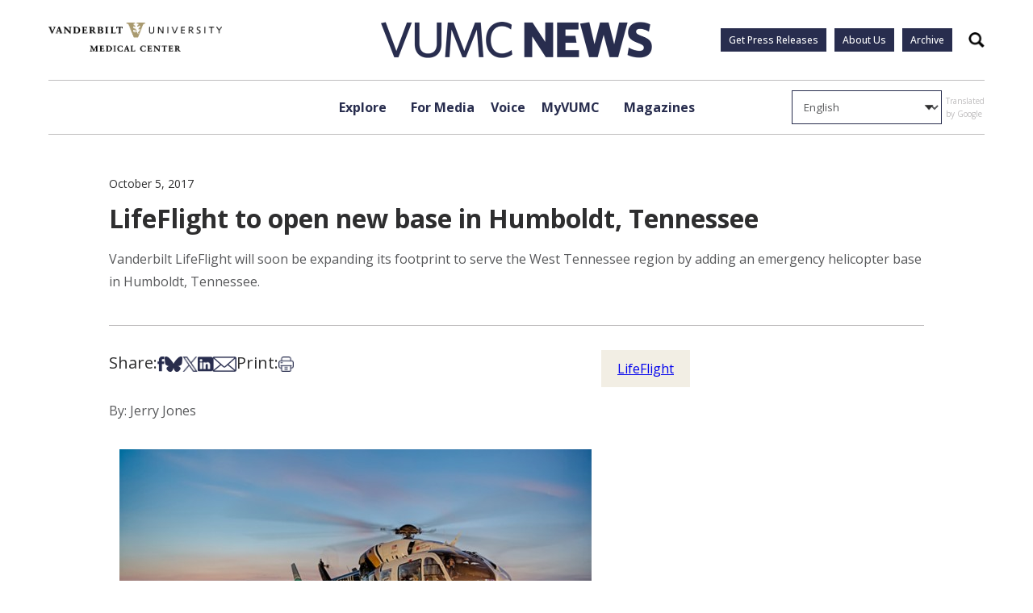

--- FILE ---
content_type: text/html; charset=UTF-8
request_url: https://news.vumc.org/2017/10/05/lifeflight-to-open-new-base-in-humboldt-tennessee/
body_size: 22088
content:
<!doctype html>
<html lang="en-US">
<head>
	<meta charset="UTF-8">
	<meta name="viewport" content="width=device-width, initial-scale=1">
	<link rel="profile" href="https://gmpg.org/xfn/11">

	<link rel="preconnect" href="https://fonts.googleapis.com"> 
	<link rel="preconnect" href="https://fonts.gstatic.com" crossorigin>
	<link href="https://fonts.googleapis.com/css2?family=Open+Sans:ital,wght@0,300;0,400;0,500;0,600;0,700;0,800;1,300;1,400;1,500;1,600;1,700;1,800&display=swap" rel="stylesheet">
	<script src=https://assets.adobedtm.com/0fdeaa586937/d28f6b72f34b/launch-373e28369c9a.min.js async></script>
	<script type="text/javascript" async src="https://play.vidyard.com/embed/v4.js"></script>
	
	<meta name='robots' content='index, follow, max-image-preview:large, max-snippet:-1, max-video-preview:-1' />

	<!-- This site is optimized with the Yoast SEO Premium plugin v23.1 (Yoast SEO v26.6) - https://yoast.com/wordpress/plugins/seo/ -->
	<title>LifeFlight to open new base in Humboldt, Tennessee - VUMC News</title>
	<link rel="canonical" href="https://news.vumc.org/2017/10/05/lifeflight-to-open-new-base-in-humboldt-tennessee/" />
	<meta property="og:locale" content="en_US" />
	<meta property="og:type" content="article" />
	<meta property="og:title" content="LifeFlight to open new base in Humboldt, Tennessee" />
	<meta property="og:description" content="Vanderbilt LifeFlight will soon be expanding its footprint to serve the West Tennessee region by adding an emergency helicopter base in Humboldt, Tennessee." />
	<meta property="og:url" content="https://news.vumc.org/2017/10/05/lifeflight-to-open-new-base-in-humboldt-tennessee/" />
	<meta property="og:site_name" content="VUMC News" />
	<meta property="article:published_time" content="2017-10-05T13:42:48+00:00" />
	<meta property="article:modified_time" content="2024-06-20T16:01:45+00:00" />
	<meta property="og:image" content="https://vumc-reporter.s3.amazonaws.com/uploads/LifeFlight-file-VCH-WR.jpg" />
	<meta property="og:image:width" content="685" />
	<meta property="og:image:height" content="350" />
	<meta property="og:image:type" content="image/jpeg" />
	<meta name="author" content="VUMC News and Communications" />
	<meta name="twitter:card" content="summary_large_image" />
	<meta name="twitter:creator" content="@VUMC_Insights" />
	<meta name="twitter:site" content="@VUMC_Insights" />
	<script type="application/ld+json" class="yoast-schema-graph">{"@context":"https://schema.org","@graph":[{"@type":"Article","@id":"https://news.vumc.org/2017/10/05/lifeflight-to-open-new-base-in-humboldt-tennessee/#article","isPartOf":{"@id":"https://news.vumc.org/2017/10/05/lifeflight-to-open-new-base-in-humboldt-tennessee/"},"author":{"name":"VUMC News and Communications","@id":"https://news.vumc.org/#/schema/person/946a2e48b330336116af79684752c20e"},"headline":"LifeFlight to open new base in Humboldt, Tennessee","datePublished":"2017-10-05T13:42:48+00:00","dateModified":"2024-06-20T16:01:45+00:00","mainEntityOfPage":{"@id":"https://news.vumc.org/2017/10/05/lifeflight-to-open-new-base-in-humboldt-tennessee/"},"wordCount":613,"publisher":{"@id":"https://news.vumc.org/#organization"},"image":{"@id":"https://news.vumc.org/2017/10/05/lifeflight-to-open-new-base-in-humboldt-tennessee/#primaryimage"},"thumbnailUrl":"https://vumc-reporter.s3.amazonaws.com/uploads/LifeFlight-file-VCH-WR.jpg","keywords":["LifeFlight"],"inLanguage":"en-US"},{"@type":"WebPage","@id":"https://news.vumc.org/2017/10/05/lifeflight-to-open-new-base-in-humboldt-tennessee/","url":"https://news.vumc.org/2017/10/05/lifeflight-to-open-new-base-in-humboldt-tennessee/","name":"LifeFlight to open new base in Humboldt, Tennessee - VUMC News","isPartOf":{"@id":"https://news.vumc.org/#website"},"primaryImageOfPage":{"@id":"https://news.vumc.org/2017/10/05/lifeflight-to-open-new-base-in-humboldt-tennessee/#primaryimage"},"image":{"@id":"https://news.vumc.org/2017/10/05/lifeflight-to-open-new-base-in-humboldt-tennessee/#primaryimage"},"thumbnailUrl":"https://vumc-reporter.s3.amazonaws.com/uploads/LifeFlight-file-VCH-WR.jpg","datePublished":"2017-10-05T13:42:48+00:00","dateModified":"2024-06-20T16:01:45+00:00","breadcrumb":{"@id":"https://news.vumc.org/2017/10/05/lifeflight-to-open-new-base-in-humboldt-tennessee/#breadcrumb"},"inLanguage":"en-US","potentialAction":[{"@type":"ReadAction","target":["https://news.vumc.org/2017/10/05/lifeflight-to-open-new-base-in-humboldt-tennessee/"]}]},{"@type":"ImageObject","inLanguage":"en-US","@id":"https://news.vumc.org/2017/10/05/lifeflight-to-open-new-base-in-humboldt-tennessee/#primaryimage","url":"https://vumc-reporter.s3.amazonaws.com/uploads/LifeFlight-file-VCH-WR.jpg","contentUrl":"https://vumc-reporter.s3.amazonaws.com/uploads/LifeFlight-file-VCH-WR.jpg","width":"685","height":"350","caption":"Vanderbilt LifeFlight’s new base in Humboldt, Tennessee, will cover a 120-mile response area."},{"@type":"BreadcrumbList","@id":"https://news.vumc.org/2017/10/05/lifeflight-to-open-new-base-in-humboldt-tennessee/#breadcrumb","itemListElement":[{"@type":"ListItem","position":1,"name":"Home","item":"https://news.vumc.org/"},{"@type":"ListItem","position":2,"name":"LifeFlight to open new base in Humboldt, Tennessee"}]},{"@type":"WebSite","@id":"https://news.vumc.org/#website","url":"https://news.vumc.org/","name":"VUMC News","description":"","publisher":{"@id":"https://news.vumc.org/#organization"},"potentialAction":[{"@type":"SearchAction","target":{"@type":"EntryPoint","urlTemplate":"https://news.vumc.org/?s={search_term_string}"},"query-input":{"@type":"PropertyValueSpecification","valueRequired":true,"valueName":"search_term_string"}}],"inLanguage":"en-US"},{"@type":"Organization","@id":"https://news.vumc.org/#organization","name":"Vanderbilt University Medical Center","url":"https://news.vumc.org/","logo":{"@type":"ImageObject","inLanguage":"en-US","@id":"https://news.vumc.org/#/schema/logo/image/","url":"https://vumc-reporter.s3.amazonaws.com/uploads/VUMC-logo.png","contentUrl":"https://vumc-reporter.s3.amazonaws.com/uploads/VUMC-logo.png","width":2430,"height":1361,"caption":"Vanderbilt University Medical Center"},"image":{"@id":"https://news.vumc.org/#/schema/logo/image/"},"sameAs":["https://x.com/VUMC_Insights"]},{"@type":"Person","@id":"https://news.vumc.org/#/schema/person/946a2e48b330336116af79684752c20e","name":"VUMC News and Communications","image":{"@type":"ImageObject","inLanguage":"en-US","@id":"https://news.vumc.org/#/schema/person/image/","url":"https://secure.gravatar.com/avatar/823dc028d1d1476a7f1cc15ab3673031d2099e8e0f7cdd78d48afc49b6bef317?s=96&d=identicon&r=g","contentUrl":"https://secure.gravatar.com/avatar/823dc028d1d1476a7f1cc15ab3673031d2099e8e0f7cdd78d48afc49b6bef317?s=96&d=identicon&r=g","caption":"VUMC News and Communications"},"description":"(615) 322-4747","url":"https://news.vumc.org/author/news/"}]}</script>
	<!-- / Yoast SEO Premium plugin. -->


<link rel='dns-prefetch' href='//cdn.knightlab.com' />
<link rel='dns-prefetch' href='//stats.wp.com' />
<link rel='dns-prefetch' href='//vumc-reporter.s3.amazonaws.com' />
<link rel="alternate" title="oEmbed (JSON)" type="application/json+oembed" href="https://news.vumc.org/wp-json/oembed/1.0/embed?url=https%3A%2F%2Fnews.vumc.org%2F2017%2F10%2F05%2Flifeflight-to-open-new-base-in-humboldt-tennessee%2F" />
<link rel="alternate" title="oEmbed (XML)" type="text/xml+oembed" href="https://news.vumc.org/wp-json/oembed/1.0/embed?url=https%3A%2F%2Fnews.vumc.org%2F2017%2F10%2F05%2Flifeflight-to-open-new-base-in-humboldt-tennessee%2F&#038;format=xml" />
<style id='wp-img-auto-sizes-contain-inline-css'>
img:is([sizes=auto i],[sizes^="auto," i]){contain-intrinsic-size:3000px 1500px}
/*# sourceURL=wp-img-auto-sizes-contain-inline-css */
</style>
<link rel='stylesheet' id='jetpack_related-posts-css' href='https://news.vumc.org/wp-content/plugins/jetpack/modules/related-posts/related-posts.css?ver=20240116' media='all' />
<style id='wp-emoji-styles-inline-css'>

	img.wp-smiley, img.emoji {
		display: inline !important;
		border: none !important;
		box-shadow: none !important;
		height: 1em !important;
		width: 1em !important;
		margin: 0 0.07em !important;
		vertical-align: -0.1em !important;
		background: none !important;
		padding: 0 !important;
	}
/*# sourceURL=wp-emoji-styles-inline-css */
</style>
<style id='wp-block-library-inline-css'>
:root{--wp-block-synced-color:#7a00df;--wp-block-synced-color--rgb:122,0,223;--wp-bound-block-color:var(--wp-block-synced-color);--wp-editor-canvas-background:#ddd;--wp-admin-theme-color:#007cba;--wp-admin-theme-color--rgb:0,124,186;--wp-admin-theme-color-darker-10:#006ba1;--wp-admin-theme-color-darker-10--rgb:0,107,160.5;--wp-admin-theme-color-darker-20:#005a87;--wp-admin-theme-color-darker-20--rgb:0,90,135;--wp-admin-border-width-focus:2px}@media (min-resolution:192dpi){:root{--wp-admin-border-width-focus:1.5px}}.wp-element-button{cursor:pointer}:root .has-very-light-gray-background-color{background-color:#eee}:root .has-very-dark-gray-background-color{background-color:#313131}:root .has-very-light-gray-color{color:#eee}:root .has-very-dark-gray-color{color:#313131}:root .has-vivid-green-cyan-to-vivid-cyan-blue-gradient-background{background:linear-gradient(135deg,#00d084,#0693e3)}:root .has-purple-crush-gradient-background{background:linear-gradient(135deg,#34e2e4,#4721fb 50%,#ab1dfe)}:root .has-hazy-dawn-gradient-background{background:linear-gradient(135deg,#faaca8,#dad0ec)}:root .has-subdued-olive-gradient-background{background:linear-gradient(135deg,#fafae1,#67a671)}:root .has-atomic-cream-gradient-background{background:linear-gradient(135deg,#fdd79a,#004a59)}:root .has-nightshade-gradient-background{background:linear-gradient(135deg,#330968,#31cdcf)}:root .has-midnight-gradient-background{background:linear-gradient(135deg,#020381,#2874fc)}:root{--wp--preset--font-size--normal:16px;--wp--preset--font-size--huge:42px}.has-regular-font-size{font-size:1em}.has-larger-font-size{font-size:2.625em}.has-normal-font-size{font-size:var(--wp--preset--font-size--normal)}.has-huge-font-size{font-size:var(--wp--preset--font-size--huge)}.has-text-align-center{text-align:center}.has-text-align-left{text-align:left}.has-text-align-right{text-align:right}.has-fit-text{white-space:nowrap!important}#end-resizable-editor-section{display:none}.aligncenter{clear:both}.items-justified-left{justify-content:flex-start}.items-justified-center{justify-content:center}.items-justified-right{justify-content:flex-end}.items-justified-space-between{justify-content:space-between}.screen-reader-text{border:0;clip-path:inset(50%);height:1px;margin:-1px;overflow:hidden;padding:0;position:absolute;width:1px;word-wrap:normal!important}.screen-reader-text:focus{background-color:#ddd;clip-path:none;color:#444;display:block;font-size:1em;height:auto;left:5px;line-height:normal;padding:15px 23px 14px;text-decoration:none;top:5px;width:auto;z-index:100000}html :where(.has-border-color){border-style:solid}html :where([style*=border-top-color]){border-top-style:solid}html :where([style*=border-right-color]){border-right-style:solid}html :where([style*=border-bottom-color]){border-bottom-style:solid}html :where([style*=border-left-color]){border-left-style:solid}html :where([style*=border-width]){border-style:solid}html :where([style*=border-top-width]){border-top-style:solid}html :where([style*=border-right-width]){border-right-style:solid}html :where([style*=border-bottom-width]){border-bottom-style:solid}html :where([style*=border-left-width]){border-left-style:solid}html :where(img[class*=wp-image-]){height:auto;max-width:100%}:where(figure){margin:0 0 1em}html :where(.is-position-sticky){--wp-admin--admin-bar--position-offset:var(--wp-admin--admin-bar--height,0px)}@media screen and (max-width:600px){html :where(.is-position-sticky){--wp-admin--admin-bar--position-offset:0px}}

/*# sourceURL=wp-block-library-inline-css */
</style><style id='global-styles-inline-css'>
:root{--wp--preset--aspect-ratio--square: 1;--wp--preset--aspect-ratio--4-3: 4/3;--wp--preset--aspect-ratio--3-4: 3/4;--wp--preset--aspect-ratio--3-2: 3/2;--wp--preset--aspect-ratio--2-3: 2/3;--wp--preset--aspect-ratio--16-9: 16/9;--wp--preset--aspect-ratio--9-16: 9/16;--wp--preset--color--black: #000000;--wp--preset--color--cyan-bluish-gray: #abb8c3;--wp--preset--color--white: #ffffff;--wp--preset--color--pale-pink: #f78da7;--wp--preset--color--vivid-red: #cf2e2e;--wp--preset--color--luminous-vivid-orange: #ff6900;--wp--preset--color--luminous-vivid-amber: #fcb900;--wp--preset--color--light-green-cyan: #7bdcb5;--wp--preset--color--vivid-green-cyan: #00d084;--wp--preset--color--pale-cyan-blue: #8ed1fc;--wp--preset--color--vivid-cyan-blue: #0693e3;--wp--preset--color--vivid-purple: #9b51e0;--wp--preset--gradient--vivid-cyan-blue-to-vivid-purple: linear-gradient(135deg,rgb(6,147,227) 0%,rgb(155,81,224) 100%);--wp--preset--gradient--light-green-cyan-to-vivid-green-cyan: linear-gradient(135deg,rgb(122,220,180) 0%,rgb(0,208,130) 100%);--wp--preset--gradient--luminous-vivid-amber-to-luminous-vivid-orange: linear-gradient(135deg,rgb(252,185,0) 0%,rgb(255,105,0) 100%);--wp--preset--gradient--luminous-vivid-orange-to-vivid-red: linear-gradient(135deg,rgb(255,105,0) 0%,rgb(207,46,46) 100%);--wp--preset--gradient--very-light-gray-to-cyan-bluish-gray: linear-gradient(135deg,rgb(238,238,238) 0%,rgb(169,184,195) 100%);--wp--preset--gradient--cool-to-warm-spectrum: linear-gradient(135deg,rgb(74,234,220) 0%,rgb(151,120,209) 20%,rgb(207,42,186) 40%,rgb(238,44,130) 60%,rgb(251,105,98) 80%,rgb(254,248,76) 100%);--wp--preset--gradient--blush-light-purple: linear-gradient(135deg,rgb(255,206,236) 0%,rgb(152,150,240) 100%);--wp--preset--gradient--blush-bordeaux: linear-gradient(135deg,rgb(254,205,165) 0%,rgb(254,45,45) 50%,rgb(107,0,62) 100%);--wp--preset--gradient--luminous-dusk: linear-gradient(135deg,rgb(255,203,112) 0%,rgb(199,81,192) 50%,rgb(65,88,208) 100%);--wp--preset--gradient--pale-ocean: linear-gradient(135deg,rgb(255,245,203) 0%,rgb(182,227,212) 50%,rgb(51,167,181) 100%);--wp--preset--gradient--electric-grass: linear-gradient(135deg,rgb(202,248,128) 0%,rgb(113,206,126) 100%);--wp--preset--gradient--midnight: linear-gradient(135deg,rgb(2,3,129) 0%,rgb(40,116,252) 100%);--wp--preset--font-size--small: 13px;--wp--preset--font-size--medium: 20px;--wp--preset--font-size--large: 36px;--wp--preset--font-size--x-large: 42px;--wp--preset--spacing--20: 0.44rem;--wp--preset--spacing--30: 0.67rem;--wp--preset--spacing--40: 1rem;--wp--preset--spacing--50: 1.5rem;--wp--preset--spacing--60: 2.25rem;--wp--preset--spacing--70: 3.38rem;--wp--preset--spacing--80: 5.06rem;--wp--preset--shadow--natural: 6px 6px 9px rgba(0, 0, 0, 0.2);--wp--preset--shadow--deep: 12px 12px 50px rgba(0, 0, 0, 0.4);--wp--preset--shadow--sharp: 6px 6px 0px rgba(0, 0, 0, 0.2);--wp--preset--shadow--outlined: 6px 6px 0px -3px rgb(255, 255, 255), 6px 6px rgb(0, 0, 0);--wp--preset--shadow--crisp: 6px 6px 0px rgb(0, 0, 0);}:where(.is-layout-flex){gap: 0.5em;}:where(.is-layout-grid){gap: 0.5em;}body .is-layout-flex{display: flex;}.is-layout-flex{flex-wrap: wrap;align-items: center;}.is-layout-flex > :is(*, div){margin: 0;}body .is-layout-grid{display: grid;}.is-layout-grid > :is(*, div){margin: 0;}:where(.wp-block-columns.is-layout-flex){gap: 2em;}:where(.wp-block-columns.is-layout-grid){gap: 2em;}:where(.wp-block-post-template.is-layout-flex){gap: 1.25em;}:where(.wp-block-post-template.is-layout-grid){gap: 1.25em;}.has-black-color{color: var(--wp--preset--color--black) !important;}.has-cyan-bluish-gray-color{color: var(--wp--preset--color--cyan-bluish-gray) !important;}.has-white-color{color: var(--wp--preset--color--white) !important;}.has-pale-pink-color{color: var(--wp--preset--color--pale-pink) !important;}.has-vivid-red-color{color: var(--wp--preset--color--vivid-red) !important;}.has-luminous-vivid-orange-color{color: var(--wp--preset--color--luminous-vivid-orange) !important;}.has-luminous-vivid-amber-color{color: var(--wp--preset--color--luminous-vivid-amber) !important;}.has-light-green-cyan-color{color: var(--wp--preset--color--light-green-cyan) !important;}.has-vivid-green-cyan-color{color: var(--wp--preset--color--vivid-green-cyan) !important;}.has-pale-cyan-blue-color{color: var(--wp--preset--color--pale-cyan-blue) !important;}.has-vivid-cyan-blue-color{color: var(--wp--preset--color--vivid-cyan-blue) !important;}.has-vivid-purple-color{color: var(--wp--preset--color--vivid-purple) !important;}.has-black-background-color{background-color: var(--wp--preset--color--black) !important;}.has-cyan-bluish-gray-background-color{background-color: var(--wp--preset--color--cyan-bluish-gray) !important;}.has-white-background-color{background-color: var(--wp--preset--color--white) !important;}.has-pale-pink-background-color{background-color: var(--wp--preset--color--pale-pink) !important;}.has-vivid-red-background-color{background-color: var(--wp--preset--color--vivid-red) !important;}.has-luminous-vivid-orange-background-color{background-color: var(--wp--preset--color--luminous-vivid-orange) !important;}.has-luminous-vivid-amber-background-color{background-color: var(--wp--preset--color--luminous-vivid-amber) !important;}.has-light-green-cyan-background-color{background-color: var(--wp--preset--color--light-green-cyan) !important;}.has-vivid-green-cyan-background-color{background-color: var(--wp--preset--color--vivid-green-cyan) !important;}.has-pale-cyan-blue-background-color{background-color: var(--wp--preset--color--pale-cyan-blue) !important;}.has-vivid-cyan-blue-background-color{background-color: var(--wp--preset--color--vivid-cyan-blue) !important;}.has-vivid-purple-background-color{background-color: var(--wp--preset--color--vivid-purple) !important;}.has-black-border-color{border-color: var(--wp--preset--color--black) !important;}.has-cyan-bluish-gray-border-color{border-color: var(--wp--preset--color--cyan-bluish-gray) !important;}.has-white-border-color{border-color: var(--wp--preset--color--white) !important;}.has-pale-pink-border-color{border-color: var(--wp--preset--color--pale-pink) !important;}.has-vivid-red-border-color{border-color: var(--wp--preset--color--vivid-red) !important;}.has-luminous-vivid-orange-border-color{border-color: var(--wp--preset--color--luminous-vivid-orange) !important;}.has-luminous-vivid-amber-border-color{border-color: var(--wp--preset--color--luminous-vivid-amber) !important;}.has-light-green-cyan-border-color{border-color: var(--wp--preset--color--light-green-cyan) !important;}.has-vivid-green-cyan-border-color{border-color: var(--wp--preset--color--vivid-green-cyan) !important;}.has-pale-cyan-blue-border-color{border-color: var(--wp--preset--color--pale-cyan-blue) !important;}.has-vivid-cyan-blue-border-color{border-color: var(--wp--preset--color--vivid-cyan-blue) !important;}.has-vivid-purple-border-color{border-color: var(--wp--preset--color--vivid-purple) !important;}.has-vivid-cyan-blue-to-vivid-purple-gradient-background{background: var(--wp--preset--gradient--vivid-cyan-blue-to-vivid-purple) !important;}.has-light-green-cyan-to-vivid-green-cyan-gradient-background{background: var(--wp--preset--gradient--light-green-cyan-to-vivid-green-cyan) !important;}.has-luminous-vivid-amber-to-luminous-vivid-orange-gradient-background{background: var(--wp--preset--gradient--luminous-vivid-amber-to-luminous-vivid-orange) !important;}.has-luminous-vivid-orange-to-vivid-red-gradient-background{background: var(--wp--preset--gradient--luminous-vivid-orange-to-vivid-red) !important;}.has-very-light-gray-to-cyan-bluish-gray-gradient-background{background: var(--wp--preset--gradient--very-light-gray-to-cyan-bluish-gray) !important;}.has-cool-to-warm-spectrum-gradient-background{background: var(--wp--preset--gradient--cool-to-warm-spectrum) !important;}.has-blush-light-purple-gradient-background{background: var(--wp--preset--gradient--blush-light-purple) !important;}.has-blush-bordeaux-gradient-background{background: var(--wp--preset--gradient--blush-bordeaux) !important;}.has-luminous-dusk-gradient-background{background: var(--wp--preset--gradient--luminous-dusk) !important;}.has-pale-ocean-gradient-background{background: var(--wp--preset--gradient--pale-ocean) !important;}.has-electric-grass-gradient-background{background: var(--wp--preset--gradient--electric-grass) !important;}.has-midnight-gradient-background{background: var(--wp--preset--gradient--midnight) !important;}.has-small-font-size{font-size: var(--wp--preset--font-size--small) !important;}.has-medium-font-size{font-size: var(--wp--preset--font-size--medium) !important;}.has-large-font-size{font-size: var(--wp--preset--font-size--large) !important;}.has-x-large-font-size{font-size: var(--wp--preset--font-size--x-large) !important;}
/*# sourceURL=global-styles-inline-css */
</style>

<style id='classic-theme-styles-inline-css'>
/*! This file is auto-generated */
.wp-block-button__link{color:#fff;background-color:#32373c;border-radius:9999px;box-shadow:none;text-decoration:none;padding:calc(.667em + 2px) calc(1.333em + 2px);font-size:1.125em}.wp-block-file__button{background:#32373c;color:#fff;text-decoration:none}
/*# sourceURL=/wp-includes/css/classic-themes.min.css */
</style>
<link rel='stylesheet' id='timeline-stylesheet-css' href='https://cdn.knightlab.com/libs/timeline3/latest/css/timeline.css?ver=6.9' media='all' />
<link rel='stylesheet' id='vumc-news-style-css' href='https://news.vumc.org/wp-content/themes/vumc-news/css/build/main.css?ver=2.02' media='all' />
<link rel='stylesheet' id='taxopress-frontend-css-css' href='https://news.vumc.org/wp-content/plugins/simple-tags/assets/frontend/css/frontend.css?ver=3.42.0' media='all' />
<script id="jetpack_related-posts-js-extra">
var related_posts_js_options = {"post_heading":"h4"};
//# sourceURL=jetpack_related-posts-js-extra
</script>
<script src="https://news.vumc.org/wp-content/plugins/jetpack/_inc/build/related-posts/related-posts.min.js?ver=20240116" id="jetpack_related-posts-js"></script>
<script src="https://cdn.knightlab.com/libs/timeline3/latest/js/timeline-min.js?ver=1.0.0" id="timeline-javascript-js"></script>
<script src="https://news.vumc.org/wp-includes/js/jquery/jquery.min.js?ver=3.7.1" id="jquery-core-js"></script>
<script src="https://news.vumc.org/wp-includes/js/jquery/jquery-migrate.min.js?ver=3.4.1" id="jquery-migrate-js"></script>
<script src="https://news.vumc.org/wp-content/plugins/simple-tags/assets/frontend/js/frontend.js?ver=3.42.0" id="taxopress-frontend-js-js"></script>
<link rel="https://api.w.org/" href="https://news.vumc.org/wp-json/" /><link rel="alternate" title="JSON" type="application/json" href="https://news.vumc.org/wp-json/wp/v2/posts/264329" /><link rel="EditURI" type="application/rsd+xml" title="RSD" href="https://news.vumc.org/xmlrpc.php?rsd" />
<meta name="generator" content="WordPress 6.9" />
<link rel='shortlink' href='https://news.vumc.org/?p=264329' />
	<style>img#wpstats{display:none}</style>
		<style type="text/css">a.st_tag, a.internal_tag, .st_tag, .internal_tag { text-decoration: underline !important; }</style><!-- Clicky Web Analytics - https://clicky.com, WordPress Plugin by Yoast - https://yoast.com/wordpress/plugins/clicky/ --><script>
	
	var clicky_site_ids = clicky_site_ids || [];
	clicky_site_ids.push("101460665");
</script>
<script async src="//static.getclicky.com/js"></script><link rel="icon" href="https://vumc-reporter.s3.amazonaws.com/uploads/new_v_logo.jpg" sizes="32x32" />
<link rel="icon" href="https://vumc-reporter.s3.amazonaws.com/uploads/new_v_logo.jpg" sizes="192x192" />
<link rel="apple-touch-icon" href="https://vumc-reporter.s3.amazonaws.com/uploads/new_v_logo.jpg" />
<meta name="msapplication-TileImage" content="https://vumc-reporter.s3.amazonaws.com/uploads/new_v_logo.jpg" />
		<style id="wp-custom-css">
			.page-heading h1 {
	display: block;
	line-height: 1.2;
}
		</style>
		
	
	<script>
      <!-- Google Tag Manager -->
  dataLayer = [{
      }];            <!-- Google Tag Manager -->
            (function(v,a,n,d,y){v[d]=v[d]||[];v[d].push({'gtm.start':
                new Date().getTime(),event:'gtm.js'});var f=a.getElementsByTagName(n)[0],j=a.createElement(n),ad=d!='dataLayer'?'&d='+d:'';j.async=true;j.src='https://www.googletagmanager.com/gtm.js?id='+y+ad;f.parentNode.insertBefore(j,f);})(window,document,'script','dataLayer','GTM-P4SNFVP');
        </script>
<link rel='stylesheet' id='jetpack-swiper-library-css' href='https://news.vumc.org/wp-content/plugins/jetpack/_inc/blocks/swiper.css?ver=15.3.1' media='all' />
<link rel='stylesheet' id='jetpack-carousel-css' href='https://news.vumc.org/wp-content/plugins/jetpack/modules/carousel/jetpack-carousel.css?ver=15.3.1' media='all' />
</head>

<body class="wp-singular post-template-default single single-post postid-264329 single-format-standard wp-theme-vumc-news ally-default">

	<!-- Google Tag Manager -->
    <noscript><iframe src="https://www.googletagmanager.com/ns.html?id=GTM-P4SNFVP" height="0" width="0" style="display:none;visibility:hidden"></iframe></noscript>


<header id="masthead" class="site-header">
	<a class="skip-link screen-reader-text" href="#primary">Skip to content</a>

	<div class="main-header-space-container">

		<section class="main-header">
			<div class="hamburger-button">
				<input type="checkbox" class="hamburger-button__checkbox" id="navi-toggle">
				<label for="navi-toggle" class="hamburger-button__button">
					<span class="hamburger-button__icon">&nbsp;</span>
				</label>
			</div>

			<a href="https://vumc.org" target="_blank" class="vumc-logo">
				<img src="https://news.vumc.org/wp-content/themes/vumc-news/images/vumc-logo.png" alt="VUMC Logo">
			</a>
			
			<a href="https://news.vumc.org" class="logo">
				<img src="https://news.vumc.org/wp-content/themes/vumc-news/images/logo.png" alt="Logo">
			</a>

			<div class="main-header__buttons">
				<div class="menu-utility-links-container"><ul id="menu-utility-links" class="menu"><li id="menu-item-305203" class="menu-item menu-item-type-custom menu-item-object-custom menu-item-305203"><a href="https://news.vumc.org/vumc-press-release-signup/">Get Press Releases</a></li>
<li id="menu-item-305511" class="menu-item menu-item-type-post_type menu-item-object-page menu-item-305511"><a href="https://news.vumc.org/about-us/">About Us</a></li>
<li id="menu-item-354794" class="menu-item menu-item-type-custom menu-item-object-custom menu-item-354794"><a href="/reporter-archive">Archive</a></li>
</ul></div>				<button class="search-btn">
					<span class="accessible-text">
						Search
					</span>
				</button>
			</div>
		</section>

	</div>

	

	<div class="mobile-menu">

		
		<div class="mobile-menu__menus">

			<div class="mobile-menu__primary">
				<ul class="mobile-menu__primary__ul">
											<li class="has-submenu">
							<a href="#">Explore</a>
						</li>
											<li class="has-submenu">
							<a href="https://news.vumc.org/for-media/">For Media</a>
						</li>
											<li class="has-submenu">
							<a href="https://news.vumc.org/myvumc/vumc-voice/">Voice</a>
						</li>
											<li class="">
							<a href="https://news.vumc.org/content_type/myvumc/">MyVUMC</a>
						</li>
											<li class="has-submenu">
							<a href="https://news.vumc.org/magazines-and-podcast-momentum-vanderbilt-medicine-and-discoveries-in-action-dnamagazines-podcasts/">Magazines</a>
						</li>
									</ul>

				<div class="mobile-menu__footer">
					<div class="menu-utility-links-container"><ul id="menu-utility-links-1" class="menu"><li class="menu-item menu-item-type-custom menu-item-object-custom menu-item-305203"><a href="https://news.vumc.org/vumc-press-release-signup/">Get Press Releases</a></li>
<li class="menu-item menu-item-type-post_type menu-item-object-page menu-item-305511"><a href="https://news.vumc.org/about-us/">About Us</a></li>
<li class="menu-item menu-item-type-custom menu-item-object-custom menu-item-354794"><a href="/reporter-archive">Archive</a></li>
</ul></div>															<div class="mobile-menu__footer__social">
																																		<a href="https://www.facebook.com/VanderbiltHealth" target="_blank">
									<img src="https://vumc-reporter.s3.amazonaws.com/uploads/facebook_blue.png" alt="">
								</a>
																												<a href="https://www.youtube.com/vanderbilthealth" target="_blank">
									<img src="https://vumc-reporter.s3.amazonaws.com/uploads/youtube_blue.png" alt="">
								</a>
																												<a href="https://www.instagram.com/vanderbilthealth/?hl=en" target="_blank">
									<img src="https://vumc-reporter.s3.amazonaws.com/uploads/instagram_blue.png" alt="">
								</a>
																												<a href="https://twitter.com/vumchealth" target="_blank">
									<img src="https://vumc-reporter.s3.amazonaws.com/uploads/x_blue.png" alt="">
								</a>
																												<a href="https://www.linkedin.com/company/vanderbilt-university-medical-center/" target="_blank">
									<img src="https://vumc-reporter.s3.amazonaws.com/uploads/linkedin_blue.png" alt="">
								</a>
																												<a href="https://bsky.app/profile/vumc-insights.bsky.social" target="_blank">
									<img src="https://vumc-reporter.s3.amazonaws.com/uploads/bluesky_blue.png" alt="">
								</a>
																		</div>
										<a href="https://vumc.org" target="_blank" class="vumc-logo">
						<img src="https://news.vumc.org/wp-content/themes/vumc-news/images/vumc-logo.png" alt="VUMC Logo">
					</a>
				</div>
			</div>

			<div class="mobile-menu__secondary">
				
									<div class="mobile-menu__secondary-menu" data-secondary="For Media">
						<h3 class="mobile-menu__secondary__heading">
							<a href="https://news.vumc.org/for-media/">
								For Media							</a>
						</h3>
						<ul>
															<li>
									<a href="https://news.vumc.org/for-media/">
										Overview 
									</a>
								</li>
																						<li>
									<a href="https://news.vumc.org/media-contacts-page/">
										Media Contacts									</a>
								</li>
															<li>
									<a href="https://news.vumc.org/content_type/news-releases/">
										News Releases									</a>
								</li>
															<li>
									<a href="https://news.vumc.org/photo-b-roll-download/">
										Photos & B-Roll Downloads									</a>
								</li>
															<li>
									<a href="https://news.vumc.org/vumc-facts-and-statistics/">
										VUMC Facts and Figures									</a>
								</li>
													</ul>
					</div>
									<div class="mobile-menu__secondary-menu" data-secondary="Voice">
						<h3 class="mobile-menu__secondary__heading">
							<a href="https://news.vumc.org/myvumc/vumc-voice/">
								Voice							</a>
						</h3>
						<ul>
															<li>
									<a href="https://news.vumc.org/myvumc/vumc-voice/">
										Overview 
									</a>
								</li>
																						<li>
									<a href="https://news.vumc.org/section/voice/credo-award/">
										Credo Award									</a>
								</li>
															<li>
									<a href="https://news.vumc.org/section/voice/daisy-award/">
										DAISY Award									</a>
								</li>
															<li>
									<a href="https://news.vumc.org/section/voice/elevate-team-award/">
										Elevate Team Award									</a>
								</li>
															<li>
									<a href="https://news.vumc.org/section/voice/health-yes/">
										Health, Yes									</a>
								</li>
															<li>
									<a href="https://news.vumc.org/section/voice/employee-spotlight/">
										Employee Spotlight									</a>
								</li>
															<li>
									<a href="https://news.vumc.org/section/voice/five-pillar-leader-award/">
										Five Pillar Leader Award									</a>
								</li>
															<li>
									<a href="https://news.vumc.org/section/voice/patient-spotlight/">
										Patient Spotlight									</a>
								</li>
															<li>
									<a href="https://news.vumc.org/section/voice/pets-vumc/">
										Pets of VUMC									</a>
								</li>
															<li>
									<a href="https://news.vumc.org/section/voice/tales-of-vumc-past/">
										Tales of VUMC Past									</a>
								</li>
															<li>
									<a href="https://news.vumc.org/section/voice/">
										All Voice Stories									</a>
								</li>
													</ul>
					</div>
									<div class="mobile-menu__secondary-menu" data-secondary="Magazines">
						<h3 class="mobile-menu__secondary__heading">
							<a href="https://news.vumc.org/magazines-and-podcast-momentum-vanderbilt-medicine-and-discoveries-in-action-dnamagazines-podcasts/">
								Magazines							</a>
						</h3>
						<ul>
															<li>
									<a href="https://news.vumc.org/magazines-and-podcast-momentum-vanderbilt-medicine-and-discoveries-in-action-dnamagazines-podcasts/">
										Overview 
									</a>
								</li>
																						<li>
									<a href="https://news.vumc.org/medicine-magazine/">
										Medicine									</a>
								</li>
															<li>
									<a href="https://news.vumc.org/momentum-magazine/">
										Momentum									</a>
								</li>
													</ul>
					</div>
				
									<div class="mobile-menu__secondary-menu" data-secondary="Explore">
						<h3 class="mobile-menu__secondary__heading">
							Explore						</h3>
						<div class="mobile-menu__secondary__content">
														<div class="column">
									<h4>Explore by Highlight</h4>
									<ul>
																																	<li>
													<a href="https://news.vumc.org/vumc-highlight/community-giving/">
														Community & Giving													</a>
												</li>
																																												<li>
													<a href="https://news.vumc.org/vumc-highlight/education-training/">
														Education & Training													</a>
												</li>
																																												<li>
													<a href="https://news.vumc.org/vumc-highlight/growth-finance/">
														Growth & Finance													</a>
												</li>
																																												<li>
													<a href="https://news.vumc.org/section/business-innovation/">
														Business Innovation													</a>
												</li>
																																												<li>
													<a href="https://news.vumc.org/vumc-highlight/leadership-perspectives/">
														Leadership Perspectives													</a>
												</li>
																																												<li>
													<a href="https://news.vumc.org/vumc-highlight/research/">
														Research													</a>
												</li>
																																												<li>
													<a href="https://news.vumc.org/vumc-highlight/vumc-people/">
														VUMC People													</a>
												</li>
																																												<li>
													<a href="https://news.vumc.org/vumc-highlight/all-news/">
														All News													</a>
												</li>
																																																			</ul>
								</div>
														<div class="column">
									<h4>Explore by Topic</h4>
									<ul>
																																	<li>
													<a href="https://news.vumc.org/section/cancer/">
														Cancer													</a>
												</li>
																																												<li>
													<a href="https://news.vumc.org/section/emergency-trauma/">
														Emergency & Trauma													</a>
												</li>
																																												<li>
													<a href="https://news.vumc.org/section/genetics-genomics/">
														Genetics & Genomics													</a>
												</li>
																																												<li>
													<a href="https://news.vumc.org/section/health-policy/">
														Health Policy													</a>
												</li>
																																												<li>
													<a href="https://news.vumc.org/section/infectious-diseases">
														Infectious Diseases													</a>
												</li>
																																												<li>
													<a href="https://news.vumc.org/section/nursing/">
														Nursing													</a>
												</li>
																																												<li>
													<a href="https://news.vumc.org/section/pediatrics/">
														Pediatrics													</a>
												</li>
																																												<li>
													<a href="https://news.vumc.org/section/surgeries/">
														Surgeries													</a>
												</li>
																																												<li>
													<a href="https://news.vumc.org/section/tech-health/">
														Tech & Health													</a>
												</li>
																																												<li>
													<a href="https://news.vumc.org/section/transplant/">
														Transplant													</a>
												</li>
																																												<li>
													<a href="https://news.vumc.org/section/vaccines/">
														Vaccines													</a>
												</li>
																																												<li>
													<a href="https://news.vumc.org/section/womens-health/">
														Women's Health													</a>
												</li>
																														</ul>
								</div>
														<div class="column">
									<h4>Explore by Location</h4>
									<ul>
																																	<li>
													<a href="https://news.vumc.org/location/monroe-carell-jr-childrens-hospital-at-vanderbilt/">
														Monroe Carell Jr. Children’s Hospital at Vanderbilt													</a>
												</li>
																																												<li>
													<a href="https://news.vumc.org/location/vanderbilt-bedford-hospital/">
														Vanderbilt Bedford Hospital													</a>
												</li>
																																												<li>
													<a href="https://news.vumc.org/location/vanderbilt-health-one-hundred-oaks/">
														Vanderbilt Health One Hundred Oaks													</a>
												</li>
																																												<li>
													<a href="https://news.vumc.org/location/vanderbilt-health-affiliated-network/">
														Vanderbilt Health Affiliated Network													</a>
												</li>
																																												<li>
													<a href="https://news.vumc.org/location/vanderbilt-ingram-cancer-center/">
														Vanderbilt-Ingram Cancer Center													</a>
												</li>
																																												<li>
													<a href="https://news.vumc.org/location/vanderbilt-kennedy-center/">
														Vanderbilt Kennedy Center													</a>
												</li>
																																												<li>
													<a href="https://news.vumc.org/location/vanderbilt-psychiatric-hospital/">
														Vanderbilt Psychiatric Hospital													</a>
												</li>
																																												<li>
													<a href="https://news.vumc.org/location/vanderbilt-wilson-county-hospital/">
														Vanderbilt Wilson County Hospital													</a>
												</li>
																																												<li>
													<a href="https://news.vumc.org/location/vanderbilt-stallworth-rehabilitation-hospital/">
														Vanderbilt Stallworth Rehabilitation Hospital													</a>
												</li>
																																												<li>
													<a href="https://news.vumc.org/location/vanderbilt-tullahoma-harton-hospital/">
														Vanderbilt Tullahoma-Harton Hospital													</a>
												</li>
																																												<li>
													<a href="https://news.vumc.org/location/vanderbilt-university-hospital/">
														Vanderbilt University Hospital													</a>
												</li>
																														</ul>
								</div>
												</div>
					</div>
								</div>

		</div>
		

	</div>

	<div class="search-bar">
		<form role="search" method="get" class="search-form" action="https://news.vumc.org/">
				<label>
					<span class="screen-reader-text">Search for:</span>
					<input type="search" class="search-field" placeholder="Search &hellip;" value="" name="s" />
				</label>
				<input type="submit" class="search-submit" value="Search" />
			</form>		<button class="close-search-btn">
			<span class="accessible-text">
				Close Search
			</span>
			<img src="https://news.vumc.org/wp-content/themes/vumc-news/images/x.png" alt="Close Search">
		</button>
	</div>

	<div class="nav-header">
		<div class="menu-main-navigation-container"><ul id="menu-main-navigation" class="menu"><li id="menu-item-305238" class="menu-item menu-item-type-custom menu-item-object-custom menu-item-305238"><a href="#">Explore</a></li>
<li id="menu-item-305316" class="menu-item menu-item-type-post_type menu-item-object-page menu-item-has-children menu-item-305316"><a href="https://news.vumc.org/for-media/">For Media</a>
<ul class="sub-menu">
	<li id="menu-item-305312" class="menu-item menu-item-type-post_type menu-item-object-page menu-item-305312"><a href="https://news.vumc.org/media-contacts-page/">Media Contacts</a></li>
	<li id="menu-item-305232" class="menu-item menu-item-type-custom menu-item-object-custom menu-item-305232"><a href="https://news.vumc.org/content_type/news-releases/">News Releases</a></li>
	<li id="menu-item-355662" class="menu-item menu-item-type-custom menu-item-object-custom menu-item-355662"><a href="https://news.vumc.org/photo-b-roll-download/">Photos &#038; B-Roll Downloads</a></li>
	<li id="menu-item-305313" class="menu-item menu-item-type-post_type menu-item-object-page menu-item-305313"><a href="https://news.vumc.org/vumc-facts-and-statistics/">VUMC Facts and Figures</a></li>
</ul>
</li>
<li id="menu-item-324052" class="menu-item menu-item-type-post_type menu-item-object-page menu-item-has-children menu-item-324052"><a href="https://news.vumc.org/myvumc/vumc-voice/">Voice</a>
<ul class="sub-menu">
	<li id="menu-item-361547" class="menu-item menu-item-type-taxonomy menu-item-object-category menu-item-361547"><a href="https://news.vumc.org/section/voice/credo-award/">Credo Award</a></li>
	<li id="menu-item-361548" class="menu-item menu-item-type-taxonomy menu-item-object-category menu-item-361548"><a href="https://news.vumc.org/section/voice/daisy-award/">DAISY Award</a></li>
	<li id="menu-item-361549" class="menu-item menu-item-type-taxonomy menu-item-object-category menu-item-361549"><a href="https://news.vumc.org/section/voice/elevate-team-award/">Elevate Team Award</a></li>
	<li id="menu-item-361544" class="menu-item menu-item-type-taxonomy menu-item-object-category menu-item-361544"><a href="https://news.vumc.org/section/voice/health-yes/">Health, Yes</a></li>
	<li id="menu-item-361542" class="menu-item menu-item-type-taxonomy menu-item-object-category menu-item-361542"><a href="https://news.vumc.org/section/voice/employee-spotlight/">Employee Spotlight</a></li>
	<li id="menu-item-361550" class="menu-item menu-item-type-taxonomy menu-item-object-category menu-item-361550"><a href="https://news.vumc.org/section/voice/five-pillar-leader-award/">Five Pillar Leader Award</a></li>
	<li id="menu-item-361541" class="menu-item menu-item-type-taxonomy menu-item-object-category menu-item-361541"><a href="https://news.vumc.org/section/voice/patient-spotlight/">Patient Spotlight</a></li>
	<li id="menu-item-361545" class="menu-item menu-item-type-taxonomy menu-item-object-category menu-item-361545"><a href="https://news.vumc.org/section/voice/pets-vumc/">Pets of VUMC</a></li>
	<li id="menu-item-361546" class="menu-item menu-item-type-taxonomy menu-item-object-category menu-item-361546"><a href="https://news.vumc.org/section/voice/tales-of-vumc-past/">Tales of VUMC Past</a></li>
	<li id="menu-item-361537" class="menu-item menu-item-type-taxonomy menu-item-object-category menu-item-361537"><a href="https://news.vumc.org/section/voice/">All Voice Stories</a></li>
</ul>
</li>
<li id="menu-item-324069" class="menu-item menu-item-type-taxonomy menu-item-object-content_type menu-item-324069"><a href="https://news.vumc.org/content_type/myvumc/">MyVUMC</a></li>
<li id="menu-item-378325" class="menu-item menu-item-type-post_type menu-item-object-page menu-item-has-children menu-item-378325"><a href="https://news.vumc.org/magazines-and-podcast-momentum-vanderbilt-medicine-and-discoveries-in-action-dnamagazines-podcasts/">Magazines</a>
<ul class="sub-menu">
	<li id="menu-item-379045" class="menu-item menu-item-type-post_type menu-item-object-page menu-item-379045"><a href="https://news.vumc.org/medicine-magazine/">Medicine</a></li>
	<li id="menu-item-378327" class="menu-item menu-item-type-post_type menu-item-object-page menu-item-378327"><a href="https://news.vumc.org/momentum-magazine/">Momentum</a></li>
</ul>
</li>
</ul></div>		<div class="nav-header__gtranslate">
			<div class="gtranslate_wrapper" id="gt-wrapper-56874524"></div>			<span>Translated <br />by Google</span>
		</div>
	</div>
	
	<div class="dropdowns">
					<div class="dropdown container" data-dropdown="Explore">
											<div class="column">
								<h3 class="column__heading">Explore by Highlight</h3>
								<ul>
																														<li>
												<a href="https://news.vumc.org/vumc-highlight/community-giving/">
													Community & Giving												</a>
											</li>
																																								<li>
												<a href="https://news.vumc.org/vumc-highlight/education-training/">
													Education & Training												</a>
											</li>
																																								<li>
												<a href="https://news.vumc.org/vumc-highlight/growth-finance/">
													Growth & Finance												</a>
											</li>
																																								<li>
												<a href="https://news.vumc.org/section/business-innovation/">
													Business Innovation												</a>
											</li>
																																								<li>
												<a href="https://news.vumc.org/vumc-highlight/leadership-perspectives/">
													Leadership Perspectives												</a>
											</li>
																																								<li>
												<a href="https://news.vumc.org/vumc-highlight/research/">
													Research												</a>
											</li>
																																								<li>
												<a href="https://news.vumc.org/vumc-highlight/vumc-people/">
													VUMC People												</a>
											</li>
																																								<li>
												<a href="https://news.vumc.org/vumc-highlight/all-news/">
													All News												</a>
											</li>
																																														</ul>
							</div>
														<div class="column">
								<h3 class="column__heading">Explore by Topic</h3>
								<ul>
																														<li>
												<a href="https://news.vumc.org/section/cancer/">
													Cancer												</a>
											</li>
																																								<li>
												<a href="https://news.vumc.org/section/emergency-trauma/">
													Emergency & Trauma												</a>
											</li>
																																								<li>
												<a href="https://news.vumc.org/section/genetics-genomics/">
													Genetics & Genomics												</a>
											</li>
																																								<li>
												<a href="https://news.vumc.org/section/health-policy/">
													Health Policy												</a>
											</li>
																																								<li>
												<a href="https://news.vumc.org/section/infectious-diseases">
													Infectious Diseases												</a>
											</li>
																																								<li>
												<a href="https://news.vumc.org/section/nursing/">
													Nursing												</a>
											</li>
																																								<li>
												<a href="https://news.vumc.org/section/pediatrics/">
													Pediatrics												</a>
											</li>
																																								<li>
												<a href="https://news.vumc.org/section/surgeries/">
													Surgeries												</a>
											</li>
																																								<li>
												<a href="https://news.vumc.org/section/tech-health/">
													Tech & Health												</a>
											</li>
																																								<li>
												<a href="https://news.vumc.org/section/transplant/">
													Transplant												</a>
											</li>
																																								<li>
												<a href="https://news.vumc.org/section/vaccines/">
													Vaccines												</a>
											</li>
																																								<li>
												<a href="https://news.vumc.org/section/womens-health/">
													Women's Health												</a>
											</li>
																											</ul>
							</div>
														<div class="column">
								<h3 class="column__heading">Explore by Location</h3>
								<ul>
																														<li>
												<a href="https://news.vumc.org/location/monroe-carell-jr-childrens-hospital-at-vanderbilt/">
													Monroe Carell Jr. Children’s Hospital at Vanderbilt												</a>
											</li>
																																								<li>
												<a href="https://news.vumc.org/location/vanderbilt-bedford-hospital/">
													Vanderbilt Bedford Hospital												</a>
											</li>
																																								<li>
												<a href="https://news.vumc.org/location/vanderbilt-health-one-hundred-oaks/">
													Vanderbilt Health One Hundred Oaks												</a>
											</li>
																																								<li>
												<a href="https://news.vumc.org/location/vanderbilt-health-affiliated-network/">
													Vanderbilt Health Affiliated Network												</a>
											</li>
																																								<li>
												<a href="https://news.vumc.org/location/vanderbilt-ingram-cancer-center/">
													Vanderbilt-Ingram Cancer Center												</a>
											</li>
																																								<li>
												<a href="https://news.vumc.org/location/vanderbilt-kennedy-center/">
													Vanderbilt Kennedy Center												</a>
											</li>
																																								<li>
												<a href="https://news.vumc.org/location/vanderbilt-psychiatric-hospital/">
													Vanderbilt Psychiatric Hospital												</a>
											</li>
																																								<li>
												<a href="https://news.vumc.org/location/vanderbilt-wilson-county-hospital/">
													Vanderbilt Wilson County Hospital												</a>
											</li>
																																								<li>
												<a href="https://news.vumc.org/location/vanderbilt-stallworth-rehabilitation-hospital/">
													Vanderbilt Stallworth Rehabilitation Hospital												</a>
											</li>
																																								<li>
												<a href="https://news.vumc.org/location/vanderbilt-tullahoma-harton-hospital/">
													Vanderbilt Tullahoma-Harton Hospital												</a>
											</li>
																																								<li>
												<a href="https://news.vumc.org/location/vanderbilt-university-hospital/">
													Vanderbilt University Hospital												</a>
											</li>
																											</ul>
							</div>
															<div class="featured-story">
									<h5 class="featured-story__heading">Featured Story</h5>
									<a href="https://news.vumc.org/2025/04/04/a-legacy-of-shaping-tomorrows-leaders/">
										<img width="600" height="400" src="https://vumc-reporter.s3.amazonaws.com/uploads/new-feature.jpg" class="attachment-post-thumbnail size-post-thumbnail wp-post-image" alt="" decoding="async" fetchpriority="high" srcset="https://vumc-reporter.s3.amazonaws.com/uploads/new-feature.jpg 600w, https://vumc-reporter.s3.amazonaws.com/uploads/new-feature-450x300.jpg 450w" sizes="(max-width: 600px) 100vw, 600px" data-attachment-id="373629" data-permalink="https://news.vumc.org/2025/04/04/a-legacy-of-shaping-tomorrows-leaders/new-feature/" data-orig-file="https://vumc-reporter.s3.amazonaws.com/uploads/new-feature.jpg" data-orig-size="600,400" data-comments-opened="0" data-image-meta="{&quot;aperture&quot;:&quot;0&quot;,&quot;credit&quot;:&quot;&quot;,&quot;camera&quot;:&quot;&quot;,&quot;caption&quot;:&quot;&quot;,&quot;created_timestamp&quot;:&quot;0&quot;,&quot;copyright&quot;:&quot;&quot;,&quot;focal_length&quot;:&quot;0&quot;,&quot;iso&quot;:&quot;0&quot;,&quot;shutter_speed&quot;:&quot;0&quot;,&quot;title&quot;:&quot;&quot;,&quot;orientation&quot;:&quot;1&quot;}" data-image-title="new-feature" data-image-description="" data-image-caption="&lt;p&gt;Aerial view of the VUMC campus, circa 1938.&lt;/p&gt;
" data-medium-file="https://vumc-reporter.s3.amazonaws.com/uploads/new-feature-450x300.jpg" data-large-file="https://vumc-reporter.s3.amazonaws.com/uploads/new-feature.jpg" />																					<h6 class="featured-story__category">Mission of Caring</h6>
																				<h3 class="featured-story__title">A Legacy of Shaping Tomorrow’s Leaders</h3>
									</a>
								</div>
										</div>
			</div>
	
	</header>

	<main id="primary" class="site-main">
					<header class="single-post-header">
				<div class="single-post-header__eyebrow">
										<h3 class="single-post-header__date">
						October 5, 2017					</h3>
				</div>
				<h1>LifeFlight to open new base in Humboldt, Tennessee</h1>
									<div class="single-post-header__excerpt">
						<p>Vanderbilt LifeFlight will soon be expanding its footprint to serve the West Tennessee region by adding an emergency helicopter base in Humboldt, Tennessee.</p>
					</div>
							</header>
			<div class="content-with-sidebar">
				
<article id="post-264329" class="post-264329 post type-post status-publish format-standard has-post-thumbnail hentry tag-lifeflight vumc_highlight-growth-finance old_category-reporter old_tag-air-methods-corp old_tag-featured-reporter old_tag-gibson-county old_tag-humboldt old_tag-lifeflight old_tag-reporter-oct-6-2017 old_tag-stephan-russ">

			<div class="post-opening">
			
			<div class="post-opening__share-print share-print">
				<div class="share-print__share">
					<h5>Share:</h5>
					<a href="https://www.facebook.com/sharer/sharer.php?u=https%3A%2F%2Fnews.vumc.org%2F2017%2F10%2F05%2Flifeflight-to-open-new-base-in-humboldt-tennessee%2F" target="_blank" rel="noopener noreferrer" class="share-link share-link--facebook">
						<span class="screen-reader-text">Share on Facebook</span>
						<img src="https://news.vumc.org/wp-content/themes/vumc-news/images/social/facebook_blue.png" alt="Facebook" />
					</a>
					<a href="https://bsky.app/intent/compose/?text=LifeFlight+to+open+new+base+in+Humboldt%2C+Tennessee https%3A%2F%2Fnews.vumc.org%2F2017%2F10%2F05%2Flifeflight-to-open-new-base-in-humboldt-tennessee%2F" target="_blank" rel="noopener noreferrer" class="share-link share-link--bsky">
						<span class="screen-reader-text">Share on Bsky</span>
						<img src="https://news.vumc.org/wp-content/themes/vumc-news/images/social/bluesky_blue.png" alt="Bluesky" />
					</a>
					<a href="https://x.com/intent/tweet?url=https%3A%2F%2Fnews.vumc.org%2F2017%2F10%2F05%2Flifeflight-to-open-new-base-in-humboldt-tennessee%2F&text=LifeFlight+to+open+new+base+in+Humboldt%2C+Tennessee" target="_blank" rel="noopener noreferrer" class="share-link share-link--twitter">
						<span class="screen-reader-text">Share on X</span>
						<img src="https://news.vumc.org/wp-content/themes/vumc-news/images/social/x_blue.png" alt="X" />
					</a>
					<a href="https://www.linkedin.com/shareArticle?mini=true&url=https%3A%2F%2Fnews.vumc.org%2F2017%2F10%2F05%2Flifeflight-to-open-new-base-in-humboldt-tennessee%2F&title=LifeFlight+to+open+new+base+in+Humboldt%2C+Tennessee&source=VUMC+News" target="_blank" rel="noopener noreferrer" class="share-link share-link--linkedin">
						<span class="screen-reader-text">Share on LinkedIn</span>
						<img src="https://news.vumc.org/wp-content/themes/vumc-news/images/social/linkedin_blue.png" alt="LinkedIn" />
					</a>
					<a href="mailto:?subject=LifeFlight+to+open+new+base+in+Humboldt%2C+Tennessee&body=https%3A%2F%2Fnews.vumc.org%2F2017%2F10%2F05%2Flifeflight-to-open-new-base-in-humboldt-tennessee%2F" target="_blank" rel="noopener noreferrer" class="share-link share-link--email">
						<span class="screen-reader-text">Share via Email</span>
						<img src="https://news.vumc.org/wp-content/themes/vumc-news/images/social/email_blue.png" alt="Email" />
					</a>
				</div>
				<div class="share-print__print">
					<h5>Print:</h5>
					<a href="javascript:window.print()" class="post-opening__print-link">
						<span class="screen-reader-text">Print this article</span>
						<img src="https://news.vumc.org/wp-content/themes/vumc-news/images/social/print_blue.png" alt="Print" />
					</a>
				</div>
			</div>
							<div class="post-opening__byline">
					By: Jerry Jones				</div>
					</div>
		<div class="entry-content clearfix">
		<figure id="attachment_242976" aria-describedby="caption-attachment-242976" style="width: 585px" class="wp-caption aligncenter"><img decoding="async" data-attachment-id="242976" data-permalink="https://news.vumc.org/2016/04/28/lifeflight-to-open-emergency-helicopter-base-in-cookville/lifeflight-file-vch-wr/" data-orig-file="https://vumc-reporter.s3.amazonaws.com/uploads/LifeFlight-file-VCH-WR.jpg" data-orig-size="685,350" data-comments-opened="0" data-image-meta="{&quot;aperture&quot;:&quot;3.2&quot;,&quot;credit&quot;:&quot;&quot;,&quot;camera&quot;:&quot;Canon EOS 5D Mark II&quot;,&quot;caption&quot;:&quot;&quot;,&quot;created_timestamp&quot;:&quot;1342616742&quot;,&quot;copyright&quot;:&quot;Warne Riker&quot;,&quot;focal_length&quot;:&quot;30&quot;,&quot;iso&quot;:&quot;2500&quot;,&quot;shutter_speed&quot;:&quot;0&quot;,&quot;title&quot;:&quot;&quot;}" data-image-title="LifeFlight file VCH WR" data-image-description="" data-image-caption="&lt;p&gt;Vanderbilt LifeFlight’s new base in Humboldt, Tennessee, will cover a 120-mile response area.&lt;/p&gt;
" data-medium-file="https://vumc-reporter.s3.amazonaws.com/uploads/LifeFlight-file-VCH-WR-250x127.jpg" data-large-file="https://vumc-reporter.s3.amazonaws.com/uploads/LifeFlight-file-VCH-WR-585x298.jpg" class="size-large wp-image-242976" src="http://vumc-reporter.s3.amazonaws.com/uploads/LifeFlight-file-VCH-WR-585x298.jpg" alt="" width="585" height="298" srcset="https://vumc-reporter.s3.amazonaws.com/uploads/LifeFlight-file-VCH-WR-585x298.jpg 585w, https://vumc-reporter.s3.amazonaws.com/uploads/LifeFlight-file-VCH-WR-250x127.jpg 250w, https://vumc-reporter.s3.amazonaws.com/uploads/LifeFlight-file-VCH-WR-215x110.jpg 215w, https://vumc-reporter.s3.amazonaws.com/uploads/LifeFlight-file-VCH-WR.jpg 685w" sizes="(max-width: 585px) 100vw, 585px" /><figcaption id="caption-attachment-242976" class="wp-caption-text">Vanderbilt LifeFlight’s new base in Humboldt, Tennessee, will cover a 120-mile response area.</figcaption></figure>
<p>Vanderbilt LifeFlight will soon be expanding its footprint to serve the West Tennessee region by adding an emergency helicopter base in Humboldt, Tennessee.</p>
<p>The new aircraft will be located in Gibson County at the Humboldt Municipal Airport. It will be the second Vanderbilt LifeFlight base in the area, with the other located in Henry County. The location was selected to strategically service hospital and EMS partners in the area.</p>
<p>“We are excited to work with our partners at Air Methods Corporation to be able to add this new base to better serve our EMS (Emergency Medical Services) and hospital partners in West Tennessee,” said Stephan Russ, M.D., associate professor of Emergency Medicine at Vanderbilt University Medical Center (VUMC) and associate chief of staff for Vanderbilt University Adult Hospital.</p>
<p>From Humboldt, the helicopter will cover a 120-mile response area and will transport patients who require advanced medical and surgical care from accident scenes. LifeFlight will also perform hospital-to-hospital transports in the region so that patients can be treated at tertiary care centers located across West Tennessee, including member hospitals and health systems in the Vanderbilt Health Affiliated Network.</p>
<p>The new helicopter base at the Humboldt Municipal Airport represents an investment of more than $10 million in Gibson County. Construction will begin soon and the base is expected to open by the end of the year.</p>
<p>The aircraft that will service the area is a twin engine Airbus Helicopter H-135 that can fly at speeds faster than 150 mph. Additionally, it is one of the few aircraft in the area that provides flight nurses 360-degree access to the patient, and the ability to fly under instrument flight rules (IFR). The aircraft is also equipped with air conditioning, state-of-the-art navigation, a communications and avionics package that includes night vision goggles, and a terrain avoidance warning system.</p>
<p>Humboldt Mayor Marvin Sikes said the quality and caliber of care offered by Vanderbilt LifeFlight will have a dramatic impact on the area.</p>
<p>“This will impact our city and community in a very positive way,” he said. “This will speed up transporting patients to a trauma center for our citizens in an emergency situation. Just having a service of Vanderbilt LifeFlight’s caliber will ensure our residents will receive care from a quality organization like Vanderbilt University Medical Center. One of the most positive and beneficial impacts to our city will be not only the service provided, but the visual statement it would make as Vanderbilt enters our city.”</p>
<p>Sikes added that the project offered economic benefits to the local community as well, and that the new facility at the Humboldt Municipal Airport would continue to boost redevelopment efforts, which the city has been working on over the last two years.</p>
<p>“The Humboldt Airport has started the turn for a new direction,” Sikes said. “We are upgrading the look of the airport and we are putting out the word that we are open for business and it’s a new day here at the Humboldt Airport.”</p>
<p>Russ echoed his comments, and said Vanderbilt would provide a new tool for emergency responders.</p>
<p>“We look forward to continuing Vanderbilt LifeFlight’s commitment to excellence in education, patient care and patient safety with our hospital, EMS and 911 colleagues throughout the West Tennessee region,” Russ added. “For more than 34 years Vanderbilt LifeFlight has been delivering industry-leading medical care as a community asset, and we trust that our expansion into Humboldt will strengthen the access, reach and viability of the program for many more years to come.”</p>

<div id='jp-relatedposts' class='jp-relatedposts' >
	<h3 class="jp-relatedposts-headline"><em>Related</em></h3>
</div>
	</div>
			<div class="share-bar share-print">
			<div class="share-print__share">
				<h5>Share:</h5>
				<a href="https://www.facebook.com/sharer/sharer.php?u=https%3A%2F%2Fnews.vumc.org%2F2017%2F10%2F05%2Flifeflight-to-open-new-base-in-humboldt-tennessee%2F" target="_blank" rel="noopener noreferrer" class="share-link share-link--facebook">
					<span class="screen-reader-text">Share on Facebook</span>
					<img src="https://news.vumc.org/wp-content/themes/vumc-news/images/social/facebook_blue.png" alt="Facebook" />
				</a>
				<a href="https://bsky.app/intent/compose/?text=LifeFlight+to+open+new+base+in+Humboldt%2C+Tennessee https%3A%2F%2Fnews.vumc.org%2F2017%2F10%2F05%2Flifeflight-to-open-new-base-in-humboldt-tennessee%2F" target="_blank" rel="noopener noreferrer" class="share-link share-link--bsky">
					<span class="screen-reader-text">Share on Bsky</span>
					<img src="https://news.vumc.org/wp-content/themes/vumc-news/images/social/bluesky_blue.png" alt="Bluesky" />
				</a>
				<a href="https://x.com/intent/tweet?url=https%3A%2F%2Fnews.vumc.org%2F2017%2F10%2F05%2Flifeflight-to-open-new-base-in-humboldt-tennessee%2F&text=LifeFlight+to+open+new+base+in+Humboldt%2C+Tennessee" target="_blank" rel="noopener noreferrer" class="share-link share-link--twitter">
					<span class="screen-reader-text">Share on X</span>
					<img src="https://news.vumc.org/wp-content/themes/vumc-news/images/social/x_blue.png" alt="X" />
				</a>
				<a href="https://www.linkedin.com/shareArticle?mini=true&url=https%3A%2F%2Fnews.vumc.org%2F2017%2F10%2F05%2Flifeflight-to-open-new-base-in-humboldt-tennessee%2F&title=LifeFlight+to+open+new+base+in+Humboldt%2C+Tennessee&source=VUMC+News" target="_blank" rel="noopener noreferrer" class="share-link share-link--linkedin">
					<span class="screen-reader-text">Share on LinkedIn</span>
					<img src="https://news.vumc.org/wp-content/themes/vumc-news/images/social/linkedin_blue.png" alt="LinkedIn" />
				</a>
				<a href="mailto:?subject=LifeFlight+to+open+new+base+in+Humboldt%2C+Tennessee&body=https%3A%2F%2Fnews.vumc.org%2F2017%2F10%2F05%2Flifeflight-to-open-new-base-in-humboldt-tennessee%2F" target="_blank" rel="noopener noreferrer" class="share-link share-link--email">
					<span class="screen-reader-text">Share via Email</span>
					<img src="https://news.vumc.org/wp-content/themes/vumc-news/images/social/email_blue.png" alt="Email" />
				</a>
			</div>
		</div>
	
</article><!-- #post-264329 -->

<aside class="sidebar">


    <div class="sidebar__tags sidebar__item">
        <a class='sidebar__tags__tag' href='https://news.vumc.org/tag/lifeflight/'>LifeFlight</a>    </div>

</aside>
			</div>
			
			<section class="related">
				<h3 class="related__heading">
					Related Articles
				</h3>
				<div class="related__list">
											<article class="related__item">
						
<div class="grid-post grid-post--normal">
    <a href="https://news.vumc.org/2019/02/06/mccoy-named-chief-flight-nurse-at-humboldt-base/">

    
                <img src="https://vumc-reporter.s3.amazonaws.com/uploads/McCoy-Rita.jpg" alt="" />
    
            <h5 class="grid-post__date">
            February 6, 2019        </h5>
    
    <h3 class="grid-post__title">
        McCoy named chief flight nurse at Humboldt base    </h3>

    <p>Rita McCoy, RN, EMT, a veteran flight nurse from West Tennessee, has been named base manager and chief flight nurse for Vanderbilt LifeFlight’s Gibson County base in Humboldt, Tennessee.</p>

            <h5 class="author-byline">
            By Jerry Jones        </h5>
    
</a>
</div>						</article>
											<article class="related__item">
						
<div class="grid-post grid-post--normal">
    <a href="https://news.vumc.org/2024/05/29/lifeflight-project-adam-lauded-by-childrens-emergency-alliance/">

    
                <img src="https://vumc-reporter.s3.amazonaws.com/uploads/LifeFlight-8-790x444.jpg" alt="From left are LifeFlight’s Lyle Holmes, Chad Hollingsworth, RN, and Mark Dittrich." />
    
            <h5 class="grid-post__date">
            May 29, 2024        </h5>
    
    <h3 class="grid-post__title">
        LifeFlight, Project ADAM lauded by Children’s Emergency Alliance    </h3>

    <p>LifeFlight 8, based in Humboldt, Tennessee, was recognized with the Region 7 Award for its work in responding to a mass casualty in Carroll County in 2023. It is the second time this specific unit has been recognized for its work.</p>

            <h5 class="author-byline">
            By Jessica Pasley        </h5>
    
</a>
</div>						</article>
											<article class="related__item">
						
<div class="grid-post grid-post--normal">
    <a href="https://news.vumc.org/2012/10/02/lifeflight-offers-emergency-command-and-communications-bus-to-aid-with-event-and-disaster-management/">

    
                <img src="https://vumc-reporter.s3.amazonaws.com/uploads/LifeFlight-com-bus-1-585x349.jpg" alt="" />
    
            <h5 class="grid-post__date">
            October 2, 2012        </h5>
    
    <h3 class="grid-post__title">
        LifeFlight rolls out mobile emergency command center    </h3>

    
            <h5 class="author-byline">
            By Jerry Jones        </h5>
    
</a>
</div>						</article>
									</div>
			</section>

			</main>



	<footer id="colophon" class="site-footer">
		<div class="container">
						<div class="site-footer__menu-zone">
				<div class="site-footer__menu-zone__logo-zone">
					<div class="site-footer__menu-zone__logo-address">
						<a href="https://news.vumc.org" target="_blank">
							<img src="https://news.vumc.org/wp-content/themes/vumc-news/images/logo.png" alt="VUMC Logo">
						</a>
												<div class="site-footer__menu-zone__address">
							<p>1211 Medical Center Drive<br />
Nashville, TN 37232<br />
(615) 322-4747</p>
						</div>
											</div>
											<div class="site-footer__menu-zone__social">
																								<a href="/feed" target="_blank">
										<img src="https://vumc-reporter.s3.amazonaws.com/uploads/rss.png" alt="">
									</a>
																																<a href="https://www.facebook.com/VanderbiltHealth" target="_blank">
										<img src="https://vumc-reporter.s3.amazonaws.com/uploads/facebook.png" alt="">
									</a>
																																<a href="https://www.youtube.com/vanderbilthealth" target="_blank">
										<img src="https://vumc-reporter.s3.amazonaws.com/uploads/youtube-1.png" alt="">
									</a>
																																<a href="https://www.instagram.com/vanderbilthealth/?hl=en" target="_blank">
										<img src="https://vumc-reporter.s3.amazonaws.com/uploads/instagram.png" alt="">
									</a>
																																<a href="https://twitter.com/vumchealth" target="_blank">
										<img src="https://vumc-reporter.s3.amazonaws.com/uploads/x.png" alt="">
									</a>
																																<a href="https://www.linkedin.com/company/vanderbilt-university-medical-center/" target="_blank">
										<img src="https://vumc-reporter.s3.amazonaws.com/uploads/linkedin.png" alt="">
									</a>
																																<a href="https://bsky.app/profile/vumc-insights.bsky.social" target="_blank">
										<img src="https://vumc-reporter.s3.amazonaws.com/uploads/bluesky.png" alt="">
									</a>
																					</div>
									</div>
				<div class="site-footer__menu-zone__menu site-footer__menu-zone__menu--col-1">
										<h3>
						Popular Links					</h3>
					<div class="menu-popular-links-container"><ul id="menu-popular-links" class="menu"><li id="menu-item-362210" class="menu-item menu-item-type-custom menu-item-object-custom menu-item-362210"><a href="https://www.vanderbilthealth.org/">Give to Vanderbilt Health</a></li>
<li id="menu-item-305211" class="menu-item menu-item-type-custom menu-item-object-custom menu-item-305211"><a href="https://www.vanderbilthealth.com/">Vanderbilt Health</a></li>
<li id="menu-item-305212" class="menu-item menu-item-type-custom menu-item-object-custom menu-item-305212"><a href="https://www.vumc.org/main/home">Vanderbilt University Medical Center</a></li>
<li id="menu-item-305213" class="menu-item menu-item-type-custom menu-item-object-custom menu-item-305213"><a href="https://www.childrenshospitalvanderbilt.org/">Monroe Carell Jr. Children&#8217;s Hospital at Vanderbilt</a></li>
<li id="menu-item-305214" class="menu-item menu-item-type-custom menu-item-object-custom menu-item-305214"><a href="https://myhealthatvanderbilt.com/Authentication/Login?">My Health at Vanderbilt</a></li>
<li id="menu-item-305215" class="menu-item menu-item-type-custom menu-item-object-custom menu-item-305215"><a href="https://discoveries.vanderbilthealth.com/">Discoveries in Medicine</a></li>
<li id="menu-item-305216" class="menu-item menu-item-type-custom menu-item-object-custom menu-item-305216"><a href="https://www.vanderbilthealth.com/healthcare-professionals/referring-providers">For Referring Providers</a></li>
<li id="menu-item-305217" class="menu-item menu-item-type-custom menu-item-object-custom menu-item-305217"><a href="https://www.vanderbilthealth.com/#make_an_appointment">Request an Appointment</a></li>
</ul></div>				</div>
				<div class="site-footer__menu-zone__menu site-footer__menu-zone__menu--col-2">
										<h3>
						VUMC Resources					</h3>
					<div class="menu-vumc-resources-container"><ul id="menu-vumc-resources" class="menu"><li id="menu-item-305218" class="menu-item menu-item-type-custom menu-item-object-custom menu-item-305218"><a href="https://search.vanderbilthealth.com/doctors">Find a Doctor</a></li>
<li id="menu-item-305219" class="menu-item menu-item-type-custom menu-item-object-custom menu-item-305219"><a href="https://vanderbilthealth.com/information/parking-and-transportation">Parking and Transportation</a></li>
<li id="menu-item-305220" class="menu-item menu-item-type-custom menu-item-object-custom menu-item-305220"><a href="https://vanderbilthealth.com/information/patient-and-visitor-information">Patient and Visitor Info</a></li>
<li id="menu-item-305221" class="menu-item menu-item-type-custom menu-item-object-custom menu-item-305221"><a href="https://medschool.vanderbilt.edu/">School of Medicine</a></li>
<li id="menu-item-305222" class="menu-item menu-item-type-custom menu-item-object-custom menu-item-305222"><a href="https://nursing.vanderbilt.edu/">School of Nursing</a></li>
<li id="menu-item-305223" class="menu-item menu-item-type-custom menu-item-object-custom menu-item-305223"><a href="https://www.vanderbilt.edu/">Vanderbilt University</a></li>
<li id="menu-item-305224" class="menu-item menu-item-type-custom menu-item-object-custom menu-item-305224"><a href="https://www.library.vanderbilt.edu/biomedical/">Eskind Biomedical Library</a></li>
<li id="menu-item-305225" class="menu-item menu-item-type-custom menu-item-object-custom menu-item-305225"><a href="https://www.vumc.org/oor/welcome">Office of Research</a></li>
<li id="menu-item-305226" class="menu-item menu-item-type-custom menu-item-object-custom menu-item-305226"><a href="https://www.vanderbilthealth.org/vanderbilt-university-medical-center-giving">Giving</a></li>
<li id="menu-item-305227" class="menu-item menu-item-type-custom menu-item-object-custom menu-item-305227"><a href="https://www.vanderbilthealth.com/information/volunteer-vanderbilt">Volunteer</a></li>
<li id="menu-item-305228" class="menu-item menu-item-type-custom menu-item-object-custom menu-item-305228"><a href="https://www.vumc.org/information-privacy-security/welcome">Information Privacy</a></li>
<li id="menu-item-305229" class="menu-item menu-item-type-custom menu-item-object-custom menu-item-305229"><a href="https://www.vanderbilthealth.com/information/digital-privacy-policy">Digital Privacy Policy</a></li>
<li id="menu-item-305230" class="menu-item menu-item-type-custom menu-item-object-custom menu-item-305230"><a href="https://www.vumc.org/careers/work-vanderbilt-university-medical-center">Careers</a></li>
<li id="menu-item-305231" class="menu-item menu-item-type-custom menu-item-object-custom menu-item-305231"><a href="https://www.vumc.org/about/VanderbiltHealth">About VUMC</a></li>
</ul></div>				</div>
			</div>
		</div>
	</footer>

<script type="speculationrules">
{"prefetch":[{"source":"document","where":{"and":[{"href_matches":"/*"},{"not":{"href_matches":["/wp-*.php","/wp-admin/*","/uploads/*","/wp-content/*","/wp-content/plugins/*","/wp-content/themes/vumc-news/*","/*\\?(.+)"]}},{"not":{"selector_matches":"a[rel~=\"nofollow\"]"}},{"not":{"selector_matches":".no-prefetch, .no-prefetch a"}}]},"eagerness":"conservative"}]}
</script>
			<script>
				const registerAllyAction = () => {
					if ( ! window?.elementorAppConfig?.hasPro || ! window?.elementorFrontend?.utils?.urlActions ) {
						return;
					}

					elementorFrontend.utils.urlActions.addAction( 'allyWidget:open', () => {
						if ( window?.ea11yWidget?.widget?.open ) {
							window.ea11yWidget.widget.open();
						}
					} );
				};

				const waitingLimit = 30;
				let retryCounter = 0;

				const waitForElementorPro = () => {
					return new Promise( ( resolve ) => {
						const intervalId = setInterval( () => {
							if ( retryCounter === waitingLimit ) {
								resolve( null );
							}

							retryCounter++;

							if ( window.elementorFrontend && window?.elementorFrontend?.utils?.urlActions ) {
								clearInterval( intervalId );
								resolve( window.elementorFrontend );
							}
								}, 100 ); // Check every 100 milliseconds for availability of elementorFrontend
					});
				};

				waitForElementorPro().then( () => { registerAllyAction(); });
			</script>
					<div id="jp-carousel-loading-overlay">
			<div id="jp-carousel-loading-wrapper">
				<span id="jp-carousel-library-loading">&nbsp;</span>
			</div>
		</div>
		<div class="jp-carousel-overlay jp-carousel-light" style="display: none;">

		<div class="jp-carousel-container jp-carousel-light">
			<!-- The Carousel Swiper -->
			<div
				class="jp-carousel-wrap swiper jp-carousel-swiper-container jp-carousel-transitions"
				itemscope
				itemtype="https://schema.org/ImageGallery">
				<div class="jp-carousel swiper-wrapper"></div>
				<div class="jp-swiper-button-prev swiper-button-prev">
					<svg width="25" height="24" viewBox="0 0 25 24" fill="none" xmlns="http://www.w3.org/2000/svg">
						<mask id="maskPrev" mask-type="alpha" maskUnits="userSpaceOnUse" x="8" y="6" width="9" height="12">
							<path d="M16.2072 16.59L11.6496 12L16.2072 7.41L14.8041 6L8.8335 12L14.8041 18L16.2072 16.59Z" fill="white"/>
						</mask>
						<g mask="url(#maskPrev)">
							<rect x="0.579102" width="23.8823" height="24" fill="#FFFFFF"/>
						</g>
					</svg>
				</div>
				<div class="jp-swiper-button-next swiper-button-next">
					<svg width="25" height="24" viewBox="0 0 25 24" fill="none" xmlns="http://www.w3.org/2000/svg">
						<mask id="maskNext" mask-type="alpha" maskUnits="userSpaceOnUse" x="8" y="6" width="8" height="12">
							<path d="M8.59814 16.59L13.1557 12L8.59814 7.41L10.0012 6L15.9718 12L10.0012 18L8.59814 16.59Z" fill="white"/>
						</mask>
						<g mask="url(#maskNext)">
							<rect x="0.34375" width="23.8822" height="24" fill="#FFFFFF"/>
						</g>
					</svg>
				</div>
			</div>
			<!-- The main close buton -->
			<div class="jp-carousel-close-hint">
				<svg width="25" height="24" viewBox="0 0 25 24" fill="none" xmlns="http://www.w3.org/2000/svg">
					<mask id="maskClose" mask-type="alpha" maskUnits="userSpaceOnUse" x="5" y="5" width="15" height="14">
						<path d="M19.3166 6.41L17.9135 5L12.3509 10.59L6.78834 5L5.38525 6.41L10.9478 12L5.38525 17.59L6.78834 19L12.3509 13.41L17.9135 19L19.3166 17.59L13.754 12L19.3166 6.41Z" fill="white"/>
					</mask>
					<g mask="url(#maskClose)">
						<rect x="0.409668" width="23.8823" height="24" fill="#FFFFFF"/>
					</g>
				</svg>
			</div>
			<!-- Image info, comments and meta -->
			<div class="jp-carousel-info">
				<div class="jp-carousel-info-footer">
					<div class="jp-carousel-pagination-container">
						<div class="jp-swiper-pagination swiper-pagination"></div>
						<div class="jp-carousel-pagination"></div>
					</div>
					<div class="jp-carousel-photo-title-container">
						<h2 class="jp-carousel-photo-caption"></h2>
					</div>
					<div class="jp-carousel-photo-icons-container">
						<a href="#" class="jp-carousel-icon-btn jp-carousel-icon-info" aria-label="Toggle photo metadata visibility">
							<span class="jp-carousel-icon">
								<svg width="25" height="24" viewBox="0 0 25 24" fill="none" xmlns="http://www.w3.org/2000/svg">
									<mask id="maskInfo" mask-type="alpha" maskUnits="userSpaceOnUse" x="2" y="2" width="21" height="20">
										<path fill-rule="evenodd" clip-rule="evenodd" d="M12.7537 2C7.26076 2 2.80273 6.48 2.80273 12C2.80273 17.52 7.26076 22 12.7537 22C18.2466 22 22.7046 17.52 22.7046 12C22.7046 6.48 18.2466 2 12.7537 2ZM11.7586 7V9H13.7488V7H11.7586ZM11.7586 11V17H13.7488V11H11.7586ZM4.79292 12C4.79292 16.41 8.36531 20 12.7537 20C17.142 20 20.7144 16.41 20.7144 12C20.7144 7.59 17.142 4 12.7537 4C8.36531 4 4.79292 7.59 4.79292 12Z" fill="white"/>
									</mask>
									<g mask="url(#maskInfo)">
										<rect x="0.8125" width="23.8823" height="24" fill="#FFFFFF"/>
									</g>
								</svg>
							</span>
						</a>
												<a href="#" class="jp-carousel-icon-btn jp-carousel-icon-comments" aria-label="Toggle photo comments visibility">
							<span class="jp-carousel-icon">
								<svg width="25" height="24" viewBox="0 0 25 24" fill="none" xmlns="http://www.w3.org/2000/svg">
									<mask id="maskComments" mask-type="alpha" maskUnits="userSpaceOnUse" x="2" y="2" width="21" height="20">
										<path fill-rule="evenodd" clip-rule="evenodd" d="M4.3271 2H20.2486C21.3432 2 22.2388 2.9 22.2388 4V16C22.2388 17.1 21.3432 18 20.2486 18H6.31729L2.33691 22V4C2.33691 2.9 3.2325 2 4.3271 2ZM6.31729 16H20.2486V4H4.3271V18L6.31729 16Z" fill="white"/>
									</mask>
									<g mask="url(#maskComments)">
										<rect x="0.34668" width="23.8823" height="24" fill="#FFFFFF"/>
									</g>
								</svg>

								<span class="jp-carousel-has-comments-indicator" aria-label="This image has comments."></span>
							</span>
						</a>
											</div>
				</div>
				<div class="jp-carousel-info-extra">
					<div class="jp-carousel-info-content-wrapper">
						<div class="jp-carousel-photo-title-container">
							<h2 class="jp-carousel-photo-title"></h2>
						</div>
						<div class="jp-carousel-comments-wrapper">
															<div id="jp-carousel-comments-loading">
									<span>Loading Comments...</span>
								</div>
								<div class="jp-carousel-comments"></div>
								<div id="jp-carousel-comment-form-container">
									<span id="jp-carousel-comment-form-spinner">&nbsp;</span>
									<div id="jp-carousel-comment-post-results"></div>
																														<form id="jp-carousel-comment-form">
												<label for="jp-carousel-comment-form-comment-field" class="screen-reader-text">Write a Comment...</label>
												<textarea
													name="comment"
													class="jp-carousel-comment-form-field jp-carousel-comment-form-textarea"
													id="jp-carousel-comment-form-comment-field"
													placeholder="Write a Comment..."
												></textarea>
												<div id="jp-carousel-comment-form-submit-and-info-wrapper">
													<div id="jp-carousel-comment-form-commenting-as">
																													<fieldset>
																<label for="jp-carousel-comment-form-email-field">Email (Required)</label>
																<input type="text" name="email" class="jp-carousel-comment-form-field jp-carousel-comment-form-text-field" id="jp-carousel-comment-form-email-field" />
															</fieldset>
															<fieldset>
																<label for="jp-carousel-comment-form-author-field">Name (Required)</label>
																<input type="text" name="author" class="jp-carousel-comment-form-field jp-carousel-comment-form-text-field" id="jp-carousel-comment-form-author-field" />
															</fieldset>
															<fieldset>
																<label for="jp-carousel-comment-form-url-field">Website</label>
																<input type="text" name="url" class="jp-carousel-comment-form-field jp-carousel-comment-form-text-field" id="jp-carousel-comment-form-url-field" />
															</fieldset>
																											</div>
													<input
														type="submit"
														name="submit"
														class="jp-carousel-comment-form-button"
														id="jp-carousel-comment-form-button-submit"
														value="Post Comment" />
												</div>
											</form>
																											</div>
													</div>
						<div class="jp-carousel-image-meta">
							<div class="jp-carousel-title-and-caption">
								<div class="jp-carousel-photo-info">
									<h3 class="jp-carousel-caption" itemprop="caption description"></h3>
								</div>

								<div class="jp-carousel-photo-description"></div>
							</div>
							<ul class="jp-carousel-image-exif" style="display: none;"></ul>
							<a class="jp-carousel-image-download" href="#" target="_blank" style="display: none;">
								<svg width="25" height="24" viewBox="0 0 25 24" fill="none" xmlns="http://www.w3.org/2000/svg">
									<mask id="mask0" mask-type="alpha" maskUnits="userSpaceOnUse" x="3" y="3" width="19" height="18">
										<path fill-rule="evenodd" clip-rule="evenodd" d="M5.84615 5V19H19.7775V12H21.7677V19C21.7677 20.1 20.8721 21 19.7775 21H5.84615C4.74159 21 3.85596 20.1 3.85596 19V5C3.85596 3.9 4.74159 3 5.84615 3H12.8118V5H5.84615ZM14.802 5V3H21.7677V10H19.7775V6.41L9.99569 16.24L8.59261 14.83L18.3744 5H14.802Z" fill="white"/>
									</mask>
									<g mask="url(#mask0)">
										<rect x="0.870605" width="23.8823" height="24" fill="#FFFFFF"/>
									</g>
								</svg>
								<span class="jp-carousel-download-text"></span>
							</a>
							<div class="jp-carousel-image-map" style="display: none;"></div>
						</div>
					</div>
				</div>
			</div>
		</div>

		</div>
		<script src="https://news.vumc.org/wp-content/themes/vumc-news/js/build/main.min.js?ver=2.02" id="vumc-news-scripts-js"></script>
<script id="jetpack-stats-js-before">
_stq = window._stq || [];
_stq.push([ "view", JSON.parse("{\"v\":\"ext\",\"blog\":\"232361402\",\"post\":\"264329\",\"tz\":\"-6\",\"srv\":\"news.vumc.org\",\"j\":\"1:15.3.1\"}") ]);
_stq.push([ "clickTrackerInit", "232361402", "264329" ]);
//# sourceURL=jetpack-stats-js-before
</script>
<script src="https://stats.wp.com/e-202603.js" id="jetpack-stats-js" defer data-wp-strategy="defer"></script>
<script id="gt_widget_script_56874524-js-before">
window.gtranslateSettings = /* document.write */ window.gtranslateSettings || {};window.gtranslateSettings['56874524'] = {"default_language":"en","languages":["en","ar","zh-CN","nl","fr","de","it","ja","ko","ku","my","ne","pt","ru","es","sw"],"url_structure":"none","wrapper_selector":"#gt-wrapper-56874524","select_language_label":"Select Language","horizontal_position":"inline","flags_location":"\/wp-content\/plugins\/gtranslate\/flags\/"};
//# sourceURL=gt_widget_script_56874524-js-before
</script><script src="https://news.vumc.org/wp-content/plugins/gtranslate/js/dropdown.js?ver=6.9" data-no-optimize="1" data-no-minify="1" data-gt-orig-url="/2017/10/05/lifeflight-to-open-new-base-in-humboldt-tennessee/" data-gt-orig-domain="news.vumc.org" data-gt-widget-id="56874524" defer></script><script id="jetpack-carousel-js-extra">
var jetpackSwiperLibraryPath = {"url":"https://news.vumc.org/wp-content/plugins/jetpack/_inc/blocks/swiper.js"};
var jetpackCarouselStrings = {"widths":[370,700,1000,1200,1400,2000],"is_logged_in":"","lang":"en","ajaxurl":"https://news.vumc.org/wp-admin/admin-ajax.php","nonce":"4dcbff4a61","display_exif":"0","display_comments":"1","single_image_gallery":"1","single_image_gallery_media_file":"","background_color":"white","comment":"Comment","post_comment":"Post Comment","write_comment":"Write a Comment...","loading_comments":"Loading Comments...","image_label":"Open image in full-screen.","download_original":"View full size \u003Cspan class=\"photo-size\"\u003E{0}\u003Cspan class=\"photo-size-times\"\u003E\u00d7\u003C/span\u003E{1}\u003C/span\u003E","no_comment_text":"Please be sure to submit some text with your comment.","no_comment_email":"Please provide an email address to comment.","no_comment_author":"Please provide your name to comment.","comment_post_error":"Sorry, but there was an error posting your comment. Please try again later.","comment_approved":"Your comment was approved.","comment_unapproved":"Your comment is in moderation.","camera":"Camera","aperture":"Aperture","shutter_speed":"Shutter Speed","focal_length":"Focal Length","copyright":"Copyright","comment_registration":"0","require_name_email":"1","login_url":"https://news.vumc.org/wp-login.php?redirect_to=https%3A%2F%2Fnews.vumc.org%2F2017%2F10%2F05%2Flifeflight-to-open-new-base-in-humboldt-tennessee%2F","blog_id":"1","meta_data":["camera","aperture","shutter_speed","focal_length","copyright"]};
//# sourceURL=jetpack-carousel-js-extra
</script>
<script src="https://news.vumc.org/wp-content/plugins/jetpack/_inc/build/carousel/jetpack-carousel.min.js?ver=15.3.1" id="jetpack-carousel-js"></script>
<script id="wp-emoji-settings" type="application/json">
{"baseUrl":"https://s.w.org/images/core/emoji/17.0.2/72x72/","ext":".png","svgUrl":"https://s.w.org/images/core/emoji/17.0.2/svg/","svgExt":".svg","source":{"concatemoji":"https://news.vumc.org/wp-includes/js/wp-emoji-release.min.js?ver=6.9"}}
</script>
<script type="module">
/*! This file is auto-generated */
const a=JSON.parse(document.getElementById("wp-emoji-settings").textContent),o=(window._wpemojiSettings=a,"wpEmojiSettingsSupports"),s=["flag","emoji"];function i(e){try{var t={supportTests:e,timestamp:(new Date).valueOf()};sessionStorage.setItem(o,JSON.stringify(t))}catch(e){}}function c(e,t,n){e.clearRect(0,0,e.canvas.width,e.canvas.height),e.fillText(t,0,0);t=new Uint32Array(e.getImageData(0,0,e.canvas.width,e.canvas.height).data);e.clearRect(0,0,e.canvas.width,e.canvas.height),e.fillText(n,0,0);const a=new Uint32Array(e.getImageData(0,0,e.canvas.width,e.canvas.height).data);return t.every((e,t)=>e===a[t])}function p(e,t){e.clearRect(0,0,e.canvas.width,e.canvas.height),e.fillText(t,0,0);var n=e.getImageData(16,16,1,1);for(let e=0;e<n.data.length;e++)if(0!==n.data[e])return!1;return!0}function u(e,t,n,a){switch(t){case"flag":return n(e,"\ud83c\udff3\ufe0f\u200d\u26a7\ufe0f","\ud83c\udff3\ufe0f\u200b\u26a7\ufe0f")?!1:!n(e,"\ud83c\udde8\ud83c\uddf6","\ud83c\udde8\u200b\ud83c\uddf6")&&!n(e,"\ud83c\udff4\udb40\udc67\udb40\udc62\udb40\udc65\udb40\udc6e\udb40\udc67\udb40\udc7f","\ud83c\udff4\u200b\udb40\udc67\u200b\udb40\udc62\u200b\udb40\udc65\u200b\udb40\udc6e\u200b\udb40\udc67\u200b\udb40\udc7f");case"emoji":return!a(e,"\ud83e\u1fac8")}return!1}function f(e,t,n,a){let r;const o=(r="undefined"!=typeof WorkerGlobalScope&&self instanceof WorkerGlobalScope?new OffscreenCanvas(300,150):document.createElement("canvas")).getContext("2d",{willReadFrequently:!0}),s=(o.textBaseline="top",o.font="600 32px Arial",{});return e.forEach(e=>{s[e]=t(o,e,n,a)}),s}function r(e){var t=document.createElement("script");t.src=e,t.defer=!0,document.head.appendChild(t)}a.supports={everything:!0,everythingExceptFlag:!0},new Promise(t=>{let n=function(){try{var e=JSON.parse(sessionStorage.getItem(o));if("object"==typeof e&&"number"==typeof e.timestamp&&(new Date).valueOf()<e.timestamp+604800&&"object"==typeof e.supportTests)return e.supportTests}catch(e){}return null}();if(!n){if("undefined"!=typeof Worker&&"undefined"!=typeof OffscreenCanvas&&"undefined"!=typeof URL&&URL.createObjectURL&&"undefined"!=typeof Blob)try{var e="postMessage("+f.toString()+"("+[JSON.stringify(s),u.toString(),c.toString(),p.toString()].join(",")+"));",a=new Blob([e],{type:"text/javascript"});const r=new Worker(URL.createObjectURL(a),{name:"wpTestEmojiSupports"});return void(r.onmessage=e=>{i(n=e.data),r.terminate(),t(n)})}catch(e){}i(n=f(s,u,c,p))}t(n)}).then(e=>{for(const n in e)a.supports[n]=e[n],a.supports.everything=a.supports.everything&&a.supports[n],"flag"!==n&&(a.supports.everythingExceptFlag=a.supports.everythingExceptFlag&&a.supports[n]);var t;a.supports.everythingExceptFlag=a.supports.everythingExceptFlag&&!a.supports.flag,a.supports.everything||((t=a.source||{}).concatemoji?r(t.concatemoji):t.wpemoji&&t.twemoji&&(r(t.twemoji),r(t.wpemoji)))});
//# sourceURL=https://news.vumc.org/wp-includes/js/wp-emoji-loader.min.js
</script>


</body>
</html>
